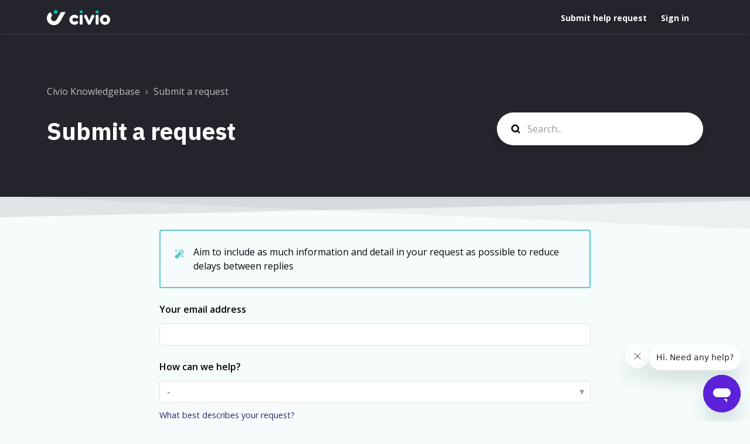

--- FILE ---
content_type: text/html; charset=utf-8
request_url: https://knowledge.district.au/hc/en-au/requests/new
body_size: 8815
content:
<!DOCTYPE html>
<html dir="ltr" lang="en-AU">
<head>
  <meta charset="utf-8" />
  <!-- v26845 -->


  <title>Submit a request &ndash; Civio Knowledgebase</title>

  

  <link href="https://knowledge.district.au/hc/en-au/requests/new" rel="canonical">

  <link rel="stylesheet" href="//static.zdassets.com/hc/assets/application-f34d73e002337ab267a13449ad9d7955.css" media="all" id="stylesheet" />
  <link rel="stylesheet" type="text/css" href="/hc/theming_assets/20022094/9038079379983/style.css?digest=14157146009231">

  <link rel="icon" type="image/x-icon" href="/hc/theming_assets/01JVBRXCFR07EQF3H8N79DPCNJ">

    <script async src="https://www.googletagmanager.com/gtag/js?id=G-2CYG0XG08J"></script>
<script>
  window.dataLayer = window.dataLayer || [];
  function gtag(){dataLayer.push(arguments);}
  gtag('js', new Date());
  gtag('config', 'G-2CYG0XG08J');
</script>


  <head>
  <meta name="viewport" content="width=device-width, initial-scale=1.0" />
    <script>
    var canonicalUrls = {
      '9495785792015': 'https://www.district.au/article/managing-stakeholder-engagement',
      '10007727892623': 'https://www.district.au/article/digital-tools-deliberative-engagement',
      '9493941487503': 'https://www.district.au/article/how-design-inclusive-engagement-project',
      '9496024879247': 'https://www.district.au/article/hybrid-consultations',
      '9495351037711': 'https://www.district.au/article/understanding-engagement-data',
      '9182347888399': 'https://www.district.au/article/which-community-engagement-tool-should-i-use',
      //ADD MORE HERE!!!! 
    };

    // Wait for the document to fully load
    document.addEventListener("DOMContentLoaded", function() {
      if (typeof window.articleID !== 'undefined' && canonicalUrls[window.articleID]) {
        var link = document.createElement('link');
        link.rel = 'canonical';
        link.href = canonicalUrls[window.articleID];
        document.head.appendChild(link);
      }
    });
  </script>

  
  <link rel="preconnect" href="https://fonts.gstatic.com" />
  
  
  
    <link href="https://fonts.googleapis.com/css2?family=Open+Sans:ital,wght@0,400;0,600;0,700;1,400;1,600;1,700&display=swap" rel="stylesheet">
  

  

  

  

  

  

  

  

  

  

  
    <link href="https://fonts.googleapis.com/css2?family=IBM+Plex+Sans:ital,wght@0,400;0,700;1,400;1,700&display=swap" rel="stylesheet">
  

  

  

  

  <link rel="stylesheet" href="https://use.fontawesome.com/releases/v5.15.3/css/all.css">
  <link rel="stylesheet" href="//cdn.jsdelivr.net/gh/highlightjs/cdn-release@10.7.2/build/styles/github.min.css">
  <link rel="stylesheet" href="//cdn.jsdelivr.net/npm/magnific-popup@1.1.0/dist/magnific-popup.min.css">
  <link rel="stylesheet" href="/hc/theming_assets/01HZH812ND8E9KZVRJZ8MJXV63">
  
  
    <style>
      .lt-hero-unit__decor {
        display: block;
      }
    </style>
  





  <script src="//cdn.jsdelivr.net/npm/jquery@3.6.0/dist/jquery.min.js"></script>
  <script src="//cdn.jsdelivr.net/npm/magnific-popup@1.1.0/dist/jquery.magnific-popup.min.js"></script>
  <script src="//cdn.jsdelivr.net/gh/highlightjs/cdn-release@10.7.2/build/highlight.min.js"></script>

  <script>
    window.LotusConfig = {};
    LotusConfig.css = {
      activeClass: 'is-active',
      hiddenClass: 'is-hidden'
    };
    LotusConfig.signedIn = false;
  </script>
  <script src="https://cdn.jsdelivr.net/npm/@ryangjchandler/spruce@2.x.x/dist/spruce.umd.js"></script>
  <script src="https://cdn.jsdelivr.net/gh/alpinejs/alpine@v2.8.2/dist/alpine.min.js"></script>
  <script>
    window.Spruce.store('mobileMenu', {
      isOpen: false,
    });
  </script>
  <script src="/hc/theming_assets/01HZH80RR49FZXEZTSFYBRWB5N"></script>
  <script src="/hc/theming_assets/01HZH812SH5531GTS5AXRKWSGY"></script>
  <script src="/hc/theming_assets/01HZH80Y8ZAWXJJ8GHV5ZEFQN2"></script>
  <script src="/hc/theming_assets/01HZH80Y4TGW6JSSW3PMPE62N2"></script>
  <script src="/hc/theming_assets/01HZH80Z34GBNKMAEQEM6SA64H"></script>
  <script src="/hc/theming_assets/01HZH80ZX4E7ST8QWAYCG23SZ6"></script>
  <script src="/hc/theming_assets/01HZH810TD5SV43D3CCCNGEKVW"></script>
  <script src="/hc/theming_assets/01HZH80XRBPZBKT1YSC5TQ7STA"></script>
  <script src="/hc/theming_assets/01HZH810YJS7ZTKGWPHV4MSCWR"></script>
  <script src="/hc/theming_assets/01HZH8106467YD908H8F0YSS4D"></script>
  <script src="/hc/theming_assets/01HZH810NPN0AEM7WEZJVX31FF"></script>
  <script src="/hc/theming_assets/01HZH8101K6JE18PG1AFTXASY9"></script>
  <script src="/hc/theming_assets/01HZH8132N7388VF8S69DH8ETG"></script>
  <script src="/hc/theming_assets/01HZH8152DJZK8AHSXG91ZW860"></script>

  
  <link rel="stylesheet" href="/hc/theming_assets/01HZH812X42RD81MXMKZ9CXHQ9" />
  <link rel="stylesheet" href="/hc/theming_assets/01HZH814TEEZ2GZWR6506GJYX6" />

</head>

  
</head>
<body class="">
  
  
  

  <a class="lt-skip-navigation" tabindex="1" href="#main-content">Skip to main content</a>
<div class="lt-layout">

  <header class="lt-topbar lt-container lt-pb-4 lt-pt-7 lt-py-lg-3 lt-d-print-none" data-topbar>
    
    <div class="lt-container-inner lt-topbar__wrap lt-d-flex lt-align-items-center lt-justify-content-between lt-w-100 lt-position-relative">
      <div class="lt-d-flex lt-align-items-center">
        <a title="Home" href="/hc/en-au">
        <img class="lt-topbar__logo" src="/hc/theming_assets/01JVBRRASWA7WATS0ZE9EZZHJV" alt="Logo">
        </a>
        
        <div class="lt-d-none lt-d-sm-inline-flex lt-ms-3">
          
          
          
        </div>
        
      </div>

      <button class="lt-menu-toggle" aria-label="Toggle navigation menu" aria-controls="user-nav" type="button"
        x-data="{}" x-bind:aria-expanded="$store.mobileMenu.isOpen" x-bind:class="{'is-active': $store.mobileMenu.isOpen}"
        x-on:click="$store.mobileMenu.isOpen = !$store.mobileMenu.isOpen"
        x-on:keydown.escape="$store.mobileMenu.isOpen = false">
        <span></span>
      </button>

      <nav
        class="lt-topbar__controls lt-d-flex lt-flex-column lt-align-items-start lt-flex-lg-row lt-justify-content-lg-end lt-flex-lg-grow-1 lt-align-items-lg-center"
        id="user-nav" x-data="{}" x-bind:aria-expanded="$store.mobileMenu.isOpen"
        x-bind:class="{'is-active': $store.mobileMenu.isOpen}" x-on:keydown.escape="$store.mobileMenu.isOpen = false">
        <div class="lt-topbar__main-nav lt-flex-lg-grow-1 lt-justify-content-lg-center lt-text-lg-center">
            
            
            
          
        </div>


        <div class="lt-topbar__right">
          
          <a href="/hc/en-us/requests/new" class="lt-topbar__link">Submit help request</a>
         
          

          
          
          <a class="lt-topbar__link" rel="nofollow" data-auth-action="signin" title="Opens a dialogue" role="button" href="https://districtsd.zendesk.com/access?brand_id=9038079379983&amp;return_to=https%3A%2F%2Fknowledge.district.au%2Fhc%2Fen-au%2Frequests%2Fnew">
          Sign in
          </a>
          
          

          
        </div>
      </nav>
    </div>
    <div class="lt-topbar__line"></div>
  </header>

  <div class="lt-layout__main">


  <main role="main">
    <div class="lt-start-screen-wrap lt-container">
  <div class="lt-container-inner">
    <div class="lt-breadcrumbs-wrapper lt-pt-lg-5 lt-pb-lg-4"><ol class="breadcrumbs">
  
    <li title="Civio Knowledgebase">
      
        <a href="/hc/en-au">Civio Knowledgebase</a>
      
    </li>
  
    <li title="Submit a request">
      
        Submit a request
      
    </li>
  
</ol>
</div>
    <div class="lt-row lt-align-items-sm-center">
      <div class="lt-search-box lt-search-box--small lt-search-box--icon lt-mb-4 lt-col-sm-12 lt-col-lg-4 lt-align-self-lg-start lt-d-print-none">
          <form role="search" class="search" data-search="" data-instant="true" autocomplete="off" action="/hc/en-au/search" accept-charset="UTF-8" method="get"><input type="hidden" name="utf8" value="&#x2713;" autocomplete="off" /><input type="search" name="query" id="query" placeholder="Search..." autocomplete="off" aria-label="Search..." /></form>
      </div>
      <div class="lt-page__heading lt-col-sm-12 lt-col-lg-8">
        <h1 class="lt-page__title lt-mb-3 lt-order-md-0">Submit a request</h1>
      </div>
    </div>
  </div>
  <div class="lt-hero-unit__decor">
      <div class="lt-hero-unit__decor--svg">
        <svg width='1440' height='91'  fill='none' xmlns='http://www.w3.org/2000/svg'>
          <path class="lt-hero-unit__decor--path" width="100%" d='M0 7H1920V91L0 7Z' fill-opacity='0.05'/>
        </svg>
      </div>
      <div class="lt-hero-unit__decor--svg">
        <svg width='1440' height='91'  fill='none' xmlns='http://www.w3.org/2000/svg'>
          <path class="lt-hero-unit__decor--path" width="100%" d='M0 7H1920V0.5L0 43L0 7Z' fill-opacity='0.1'/>
        </svg>
      </div>
    </div>
</div>

<div class="lt-container lt-new-request-page lt-pb-8 lt-pb-8 lt-pt-6 lt-pt-lg-8 lt-position-relative">
  <div class="lt-container-inner">
    <div class="lt-row">
      <div class="lt-col-md-8 lt-offset-md-2" id="main-content">

        
        <div class="lt-new-request-tip lt-p-4 lt-ps-8 lt-mb-4">
          <i class="fas fa-magic lt-new-request-tip__icon" aria-hidden="true"></i>
          
            Aim to include as much information and detail in your request as possible to reduce delays between replies
          
        </div>
        

        

        <div class="lt-new-request-form">
          <form id="new_request" class="request-form" data-form="" data-form-type="request" action="/hc/en-au/requests" accept-charset="UTF-8" method="post"><input type="hidden" name="utf8" value="&#x2713;" autocomplete="off" />



  

  <input type="hidden" name="request[ticket_form_id]" id="request_ticket_form_id" value="9038074423951" autocomplete="off" />

  <div class="form-field string required request_anonymous_requester_email"><label for="request_anonymous_requester_email">Your email address</label>
<input type="text" name="request[anonymous_requester_email]" id="request_anonymous_requester_email" aria-required="true" />
</div>

  

  
    <div class="form-field string  required  request_custom_fields_9523221106959" >
      <label id="request_custom_fields_9523221106959_label" for="request_custom_fields_9523221106959">How can we help?</label>
      <input type="hidden" name="request[custom_fields][9523221106959]" id="request_custom_fields_9523221106959" autocomplete="off" data-tagger="[{&quot;label&quot;:&quot;-&quot;,&quot;value&quot;:&quot;&quot;},{&quot;label&quot;:&quot;Question&quot;,&quot;value&quot;:&quot;question&quot;},{&quot;label&quot;:&quot;Issue&quot;,&quot;value&quot;:&quot;issue&quot;},{&quot;label&quot;:&quot;Billing/Account Management&quot;,&quot;value&quot;:&quot;billing&quot;},{&quot;label&quot;:&quot;Technical&quot;,&quot;value&quot;:&quot;technical&quot;},{&quot;label&quot;:&quot;Other&quot;,&quot;value&quot;:&quot;other&quot;}]" aria-required="true" aria-describedby="request_custom_fields_9523221106959_hint" aria-labelledby="request_custom_fields_9523221106959_label" />
      
      <p id="request_custom_fields_9523221106959_hint">What best describes your request?</p>
    </div>

    
  
    <div class="form-field string  required  request_subject" >
      <label id="request_subject_label" for="request_subject">Summary</label>
      <input type="text" name="request[subject]" id="request_subject" maxlength="150" size="150" aria-required="true" aria-labelledby="request_subject_label" />
      
      
    </div>

    
      <div class="suggestion-list" data-hc-class="searchbox" data-hc-suggestion-list="true"></div>
    
  
    <div class="form-field text  required  request_description" >
      <label id="request_description_label" for="request_description">Description</label>
      <textarea name="request[description]" id="request_description" aria-required="true" aria-describedby="request_description_hint" aria-labelledby="request_description_label" data-helper="wysiwyg">
</textarea><input type="hidden" name="request[description_mimetype]" id="request_description_mimetype" value="text/html" style="display: none;" autocomplete="off" />
      
      <p id="request_description_hint">Please enter the details of your request. A member of our support staff will respond as soon as possible.</p>
    </div>

    
  

  <script data-conditional-fields="[]"></script>

  <div class="form-field">
  <label for="request-attachments">
    Attachments<span class="optional">(optional)</span>
  </label>
  <div id="upload-dropzone" class="upload-dropzone">
  <input type="file" multiple="true" id="request-attachments"
    data-fileupload="true"
    data-dropzone="upload-dropzone"
    data-error="upload-error"
    data-create-url="/hc/en-au/request_uploads"
    data-name="request[attachments][]"
    data-pool="request-attachments-pool"
    data-delete-confirm-msg=""
    aria-describedby="upload-error" />
  <span>
    <a>Add file</a> or drop files here
  </span>
</div>

<div id="upload-error" class="notification notification-error notification-inline">
  <span data-upload-error-message></span>
</div>


  <ul id="request-attachments-pool" class="upload-pool" data-template="upload-template"></ul>

<script type="text/html" id="upload-template">
<li class="upload-item" data-upload-item>
    <svg xmlns="http://www.w3.org/2000/svg" width="12" height="12" focusable="false" viewBox="0 0 12 12" aria-hidden="true" class="upload-item-icon">
      <path fill="none" stroke="currentColor" stroke-linecap="round" d="M2.5 4v4.5c0 1.7 1.3 3 3 3s3-1.3 3-3v-6c0-1.1-.9-2-2-2s-2 .9-2 2v6c0 .6.4 1 1 1s1-.4 1-1V4"/>
    </svg>
    <div aria-hidden="true" class="upload-item-icon-spacer"></div>
  <a class="upload-link" target="_blank" data-upload-link></a>
  <p class="upload-path" data-upload-path></p>
  <p class="upload-path" data-upload-size></p>
  <p data-upload-issue class="notification notification-alert notification-inline" aria-hidden="true"></p>
  <span class="upload-remove" aria-label="Remove attachment" role="button" tabindex="0" data-upload-remove>
    <svg xmlns="http://www.w3.org/2000/svg" width="12" height="12" focusable="false" viewBox="0 0 12 12" class="upload-item-icon">
      <path stroke="currentColor" stroke-linecap="round" d="M3 9l6-6m0 6L3 3"/>
    </svg>
  </span>
  <div class="upload-progress" data-upload-progress></div>
  <input type="hidden">
</li>
</script>


</div>


  

  

  <footer><input type="submit" name="commit" value="Submit" /></footer>

</form>





        </div>
      </div>
    </div>
  </div>
</div>

  </main>

  </div>
<footer class="lt-footer lt-container lt-py-8 lt-d-print-none">
  <div class="lt-container-inner lt-d-flex lt-flex-column lt-flex-sm-row lt-justify-content-between lt-align-items-center">
    <div class="lt-footer__copyright copyright lt-mb-4 lt-mb-sm-0">
      <p>&copy; Civio Knowledgebase</p>
      
    </div>
    <div>
      
      
      
      
      <a href="https://www.linkedin.com/company/districtcms"
        target="_blank" class="lt-footer__social-link fab fa-linkedin">
        <span class="sr-only">LinkedIn</span>
      </a>
      
      
    </div>
  </div>
</footer>
</div>

<button class="lt-scroll-to-top fa fa-angle-up lt-d-print-none lt-p-0 lt-d-none lt-d-md-flex lt-justify-content-center lt-align-items-center" data-scroll-to-top>
  <div class="sr-only">Return to top</div>
</button>



<div class="lt-backdrop" x-data="" x-bind:class="{'is-active': $store.mobileMenu.isOpen}"
  x-on:click="$store.mobileMenu.isOpen = false">
</div>


  <div data-custom-blocks-data hidden>
    <div data-field="url">
      
        
          https://knowledge.district.au/hc/en-au/articles/9211458845199-Getting-Started-with-District-Engage
        
      
    </div>
    <div data-field="imageUrl">/hc/theming_assets/01K1T1TMB4F1C1XPS68M51BHM6</div>
    <div data-field="title">
      
        Getting Started 
      
    </div>
    <div data-field="text">
      
        Welcome to Civio! Let’s get started with the basics. 
      
    </div>
  </div>



  <div data-custom-blocks-data hidden>
    <div data-field="type">custom</div>
    <div data-field="url">
      
        
          /hc/en-us/categories/9063649051407-Knowledge-Base
        
      
    </div>
    <div data-field="imageUrl">/hc/theming_assets/01K1T1TX0X7WHB0V849SG9YF3H</div>
    <div data-field="title">
      
        Using Civio Engage
      
    </div>
    <div data-field="text">
      
        Our step-by-step guides to creating projects with Civio Engage.  
      
    </div>
  </div>





  <div data-custom-blocks-data hidden>
    <div data-field="type">custom</div>
    <div data-field="url">
      
        
          https://civ.io/roadmap/
        
      
    </div>
    <div data-field="imageUrl">/hc/theming_assets/01K1T1W5F4SHHN34TN2FEPE2T9</div>
    <div data-field="title">
      
        Roadmap
      
    </div>
    <div data-field="text">
      
        Check out our product roadmap to see the future of digital engagement. 
      
    </div>
  </div>



  <div data-custom-blocks-data hidden>
    <div data-field="type">custom</div>
    <div data-field="url">
      
        
          https://knowledge.district.au/hc/en-au/categories/9424619949711
        
      
    </div>
    <div data-field="imageUrl">/hc/theming_assets/01K1T1WDK7WJBDGDH5FMEMRASJ</div>
    <div data-field="title">
      
        What&#39;s New?
      
    </div>
    <div data-field="text">
      
        Explore our latest features and updates.
      
    </div>
  </div>



  <div data-custom-blocks-data hidden>
    <div data-field="type">custom</div>
    <div data-field="url">
      
        
          https://knowledge.district.au/hc/en-us/categories/9063621547919
        
      
    </div>
    <div data-field="imageUrl">/hc/theming_assets/01K1T1WXXZ97C614A8QGS9P56Q</div>
    <div data-field="title">
      
        Engagement Mastery 
      
    </div>
    <div data-field="text">
      
        Brush up your skills and master best practice digital engagement with our how-to guides. 
      
    </div>
  </div>

<div hidden data-popular-searches>
  
    Projects, Surveys, Reporting, Export
  
</div>
<script src="/hc/theming_assets/01HZH810FW1CD5N39WBXZ8ZNNY"></script>
<script src="/hc/theming_assets/01HZH810B475WRN9P00WNVM19K"></script>
<script src="/hc/theming_assets/01HZH80XW5J1Y9X9964H91DX1R"></script>
<script src="/hc/theming_assets/01HZH80Y09J601P8F51MXZWE3B"></script>
<script src="/hc/theming_assets/01HZH814Y1JSVGETCGDKY9YB7G"></script>



    <div class="powered-by-zendesk">
  <svg xmlns="http://www.w3.org/2000/svg" width="26" height="26" focusable="false" viewBox="0 0 26 26">
    <path d="M12 8.2v14.5H0zM12 3c0 3.3-2.7 6-6 6S0 6.3 0 3h12zm2 19.7c0-3.3 2.7-6 6-6s6 2.7 6 6H14zm0-5.2V3h12z"/>
  </svg>

  <a href="https://www.zendesk.com/au/service/help-center/?utm_source=helpcenter&utm_medium=poweredbyzendesk&utm_campaign=text&utm_content=District" target="_blank" rel="nofollow">Powered by Zendesk</a>
</div>


  <!-- / -->

  
  <script src="//static.zdassets.com/hc/assets/en-au.e4f8908a88d95bfc7e25.js"></script>
  

  <script type="text/javascript">
  /*

    Greetings sourcecode lurker!

    This is for internal Zendesk and legacy usage,
    we don't support or guarantee any of these values
    so please don't build stuff on top of them.

  */

  HelpCenter = {};
  HelpCenter.account = {"subdomain":"districtsd","environment":"production","name":"District"};
  HelpCenter.user = {"identifier":"da39a3ee5e6b4b0d3255bfef95601890afd80709","email":null,"name":"","role":"anonymous","avatar_url":"https://assets.zendesk.com/hc/assets/default_avatar.png","is_admin":false,"organizations":[],"groups":[]};
  HelpCenter.internal = {"asset_url":"//static.zdassets.com/hc/assets/","web_widget_asset_composer_url":"https://static.zdassets.com/ekr/snippet.js","current_session":{"locale":"en-au","csrf_token":null,"shared_csrf_token":null},"usage_tracking":{"event":"submit_request_form_viewed","data":"BAh7BzoVcGFyZW50X3RpY2tldF9pZDA6Cl9tZXRheww6D2FjY291bnRfaWRpBE6DMQE6E2hlbHBfY2VudGVyX2lkbCsID9aYWjgIOg1icmFuZF9pZGwrCA/Kglc4CDoMdXNlcl9pZDA6E3VzZXJfcm9sZV9uYW1lSSIOQU5PTllNT1VTBjoGRVQ6C2xvY2FsZUkiCmVuLWF1BjsMVDoaYW5vbnltb3VzX3RyYWNraW5nX2lkMA==--fdcc3eb04ffffe5ed666d839a2d3fbf4b19afb58","url":"https://knowledge.district.au/hc/activity"},"current_record_id":null,"current_record_url":null,"current_record_title":null,"current_text_direction":"ltr","current_brand_id":9038079379983,"current_brand_name":"Civio","current_brand_url":"https://districtsd.zendesk.com","current_brand_active":true,"current_path":"/hc/en-au/requests/new","show_autocomplete_breadcrumbs":true,"user_info_changing_enabled":false,"has_user_profiles_enabled":false,"has_end_user_attachments":true,"user_aliases_enabled":false,"has_anonymous_kb_voting":false,"has_multi_language_help_center":true,"show_at_mentions":false,"embeddables_config":{"embeddables_web_widget":true,"embeddables_help_center_auth_enabled":false,"embeddables_connect_ipms":false},"answer_bot_subdomain":"static","gather_plan_state":"cancelled","has_article_verification":false,"has_gather":false,"has_ckeditor":false,"has_community_enabled":false,"has_community_badges":false,"has_community_post_content_tagging":false,"has_gather_content_tags":false,"has_guide_content_tags":true,"has_user_segments":true,"has_answer_bot_web_form_enabled":false,"has_garden_modals":false,"theming_cookie_key":"hc-da39a3ee5e6b4b0d3255bfef95601890afd80709-2-preview","is_preview":false,"has_search_settings_in_plan":true,"theming_api_version":2,"theming_settings":{"toggle_translations":false,"body_bg":"rgba(244, 96, 96, 1)","brand_primary":"rgba(17, 114, 116, 1)","text_color":"rgba(5, 6, 15, 1)","border_color":"rgba(135, 135, 140, 1)","text_light_color":"rgba(88, 85, 93, 1)","link_color":"rgba(17, 114, 116, 1)","brand_info":"rgba(17, 114, 116, 1)","brand_success":"rgba(0, 88, 72, 1)","brand_warning":"rgba(170, 55, 0, 1)","brand_danger":"rgba(129, 39, 47, 1)","font_size_base":"16px","heading_font":"'IBM Plex Sans', sans-serif","heading_font_weight":"700","font_family_base":"'Open Sans', sans-serif","line_height_base":"1.5","logo":"/hc/theming_assets/01JVBRRASWA7WATS0ZE9EZZHJV","logo_height":"26px","favicon":"/hc/theming_assets/01JVBRXCFR07EQF3H8N79DPCNJ","border_radius_base":"4px","block_icon":"/hc/theming_assets/01HZH816KHQV251QP0WPN8WQ99","block_text_color":"rgba(255, 255, 255, 1)","block_1_bg":"rgba(35, 36, 44, 1)","block_2_bg":"rgba(5, 6, 15, 1)","block_3_bg":"rgba(5, 6, 15, 1)","topbar_bg":"rgba(35, 36, 44, 1)","topbar_text_color":"rgba(255, 255, 255, 1)","topbar_link_color":"rgba(5, 6, 15, 1)","show_help_center_name":true,"help_center_name":"","show_category_menu":false,"show_sign_in":true,"show_submit_a_request":true,"topbar_link_1_toggle":false,"topbar_link_1_title":"Engage","topbar_link_1_url":"#link1","topbar_link_2_toggle":false,"topbar_link_2_title":"Engage Victoria","topbar_link_2_url":"#link2","topbar_link_3_toggle":false,"topbar_link_3_title":"Community","topbar_link_3_url":"#link3","footer_bg":"rgba(246, 252, 252, 1)","footer_text_color":"rgba(38, 28, 84, 1)","footer_link_color":"rgba(38, 28, 84, 1)","footer_social_link_color":"rgba(38, 28, 84, 1)","toggle_footer_creator_text":false,"footer_social_icon_height":"16px","show_faq_block":false,"faq_title":"Featured Articles","show_info_block":false,"toggle_custom_blocks":true,"category_tree_type":"boxes","toggle_promoted_articles":true,"promoted_articles_type":"accordion","toggle_contact_boxes":false,"toggle_bottom_cta":false,"toggle_recent_activities":false,"categories_per_line":5,"promoted_articles_per_line":6,"hero_unit_text_color":"rgba(32, 31, 33, 1)","use_hero_unit_image":true,"hero_unit_mask_bg":"rgba(255, 255, 255, 0)","hero_homepage_image":"/hc/theming_assets/01JVBQAA4TW1NJ0H7HE3QWA7ZE","hero_text_welcome":"Welcome to the Civio Help Center","hero_title":"How can we help you today?","hero_description":"","search_placeholder":"Search...","show_hero_unit_button":false,"show_popular_searches":true,"show_bottom_decor":true,"popular_searches_label":"Common search topics","popular_searches_keywords":"Projects, Surveys, Reporting, Export","info_block_title":"block","info_block_text":"Get rid of this block","custom_blocks_per_line":3,"icon_color":"rgba(167, 134, 134, 1)","icon_height":"48px","custom_blocks_title":"","custom_block_1_toggle":true,"custom_block_1_type":"custom","custom_block_1_icon":"/hc/theming_assets/01K1T1TMB4F1C1XPS68M51BHM6","custom_block_1_title":"Getting Started ","custom_block_1_text":"Welcome to Civio! Let’s get started with the basics. ","custom_block_1_url":"https://knowledge.district.au/hc/en-au/articles/9211458845199-Getting-Started-with-District-Engage","custom_block_2_toggle":true,"custom_block_2_type":"custom","custom_block_2_icon":"/hc/theming_assets/01K1T1TX0X7WHB0V849SG9YF3H","custom_block_2_title":"Using Civio Engage","custom_block_2_text":"Our step-by-step guides to creating projects with Civio Engage.  ","custom_block_2_url":"/hc/en-us/categories/9063649051407-Knowledge-Base","custom_block_3_toggle":false,"custom_block_3_type":"community","custom_block_3_icon":"/hc/theming_assets/01K1T1VKVF9GR414HEQ3G62KW6","custom_block_3_title":"Community","custom_block_3_text":"Engage in our community forums and make requests for new features.","custom_block_3_url":"","custom_block_4_toggle":true,"custom_block_4_type":"custom","custom_block_4_icon":"/hc/theming_assets/01K1T1W5F4SHHN34TN2FEPE2T9","custom_block_4_title":"Roadmap","custom_block_4_text":"Check out our product roadmap to see the future of digital engagement. ","custom_block_4_url":"https://civ.io/roadmap/","custom_block_5_toggle":true,"custom_block_5_type":"custom","custom_block_5_icon":"/hc/theming_assets/01K1T1WDK7WJBDGDH5FMEMRASJ","custom_block_5_title":"What's New?","custom_block_5_text":"Explore our latest features and updates.","custom_block_5_url":"https://knowledge.district.au/hc/en-au/categories/9424619949711","custom_block_6_toggle":true,"custom_block_6_type":"custom","custom_block_6_icon":"/hc/theming_assets/01K1T1WXXZ97C614A8QGS9P56Q","custom_block_6_title":"Engagement Mastery ","custom_block_6_text":"Brush up your skills and master best practice digital engagement with our how-to guides. ","custom_block_6_url":"https://knowledge.district.au/hc/en-us/categories/9063621547919","bottom_cta_title":"Get in touch","bottom_cta_subtitle":"Still have questions? If you didn't find what you need, you can send an inquiry through our contact form.","bottom_cta_image":"/hc/theming_assets/01HZH818B2QN7YDJE96FXEVNV7","contact_boxes_title":"Test","contact_boxes_per_line":3,"contact_boxes_icon_size":"2rem","contact_box_1_toggle":true,"contact_box_1_link_toggle":true,"contact_box_1_url":"#","contact_box_1_icon":"/hc/theming_assets/01HZH81995VSG45PXRQMPDMFYF","contact_box_1_title":"Register your product","contact_box_1_text":"You can get support that’s tailored to you, owner exclusives and more","contact_box_2_toggle":false,"contact_box_2_link_toggle":true,"contact_box_2_url":"#","contact_box_2_icon":"/hc/theming_assets/01HZH819Z8JT98EGWCQZE8VN8W","contact_box_2_title":"Our helpline hours:","contact_box_2_text":"8:00am - 8:00pm CST Monday to Friday; 9:00am - 6:00pm CST Saturday","contact_box_3_toggle":false,"contact_box_3_link_toggle":true,"contact_box_3_url":"#","contact_box_3_icon":"/hc/theming_assets/01HZH81AM68SZM0ZWHEKAHC25R","contact_box_3_title":"Follow us on Twitter","contact_box_3_text":"Get the latest news and updates first","contact_box_4_toggle":true,"contact_box_4_link_toggle":true,"contact_box_4_url":"#","contact_box_4_icon":"/hc/theming_assets/01HZH81B8WZQ8JBA6S1MGZHTKS","contact_box_4_title":"Youtube Support","contact_box_4_text":"For how-to and support videos please visit our channel","toggle_facebook_icon":false,"facebook_url":"https://facebook.com","toggle_twitter_icon":false,"twitter_url":"https://twitter.com","toggle_youtube_icon":false,"youtube_url":"https://youtube.com","toggle_linkedin_icon":true,"linkedin_url":"https://www.linkedin.com/company/districtcms","toggle_instagram_icon":false,"instagram_url":"https://www.instagram.com/","show_articles_in_section":false,"show_article_author":false,"show_article_comments":false,"show_follow_article":false,"show_print_article":false,"show_article_sharing":false,"show_article_boxes":false,"article_boxes_icon_size":"2rem","article_box_1_toggle":true,"article_box_1_link_toggle":true,"article_box_1_url":"#","article_box_1_icon":"/hc/theming_assets/01HZH81BDCFM2HFW67FE2GPDKS","article_box_1_title":"Register your product","article_box_1_text":"You can get support that’s tailored to you, owner exclusives and more","article_box_2_toggle":true,"article_box_2_link_toggle":true,"article_box_2_url":"#","article_box_2_icon":"/hc/theming_assets/01HZH81BH7B4FBYAM4WVGR391W","article_box_2_title":"Our helpline hours:","article_box_2_text":"8:00am - 8:00pm CST Monday to Friday; 9:00am - 6:00pm CST Saturday","article_box_3_toggle":true,"article_box_3_link_toggle":true,"article_box_3_url":"#","article_box_3_icon":"/hc/theming_assets/01HZH81BN5Y9RRRQ35460B7J96","article_box_3_title":"Follow us on Twitter","article_box_3_text":"Get the latest news and updates first","article_box_4_toggle":true,"article_box_4_link_toggle":true,"article_box_4_url":"#","article_box_4_icon":"/hc/theming_assets/01HZH81BSFSNE3QKMEA7PFTEBA","article_box_4_title":"Youtube Support","article_box_4_text":"Fow how-to and support videos please visit our channel","show_follow_section":false,"show_follow_community_post":false,"show_print_post":false,"show_community_post_sharing":false,"show_follow_community_topic":false,"show_new_request_tip":true,"new_request_tip_background":"rgba(246, 252, 252, 1)","new_request_tip_text":"Aim to include as much information and detail in your request as possible to reduce delays between replies"},"has_pci_credit_card_custom_field":false,"help_center_restricted":false,"is_assuming_someone_else":false,"flash_messages":[],"user_photo_editing_enabled":true,"user_preferred_locale":"en-au","base_locale":"en-au","login_url":"https://districtsd.zendesk.com/access?brand_id=9038079379983\u0026return_to=https%3A%2F%2Fknowledge.district.au%2Fhc%2Fen-au%2Frequests%2Fnew","has_alternate_templates":false,"has_custom_statuses_enabled":true,"has_hc_generative_answers_setting_enabled":true,"has_generative_search_with_zgpt_enabled":false,"has_suggested_initial_questions_enabled":false,"has_guide_service_catalog":true,"has_service_catalog_search_poc":false,"has_service_catalog_itam":false,"has_csat_reverse_2_scale_in_mobile":false,"has_knowledge_navigation":false,"has_unified_navigation":false,"has_unified_navigation_eap_access":false,"has_csat_bet365_branding":false,"version":"v26845","dev_mode":false};
</script>

  
  
  <script src="//static.zdassets.com/hc/assets/hc_enduser-be182e02d9d03985cf4f06a89a977e3d.js"></script>
  <script type="text/javascript" src="/hc/theming_assets/20022094/9038079379983/script.js?digest=14157146009231"></script>
  
</body>
</html>

--- FILE ---
content_type: text/css
request_url: https://knowledge.district.au/hc/theming_assets/01HZH814TEEZ2GZWR6506GJYX6
body_size: 2708
content:
.hotposts {
  display: block;
  overflow: hidden;
  padding: 0;
  margin: 0 -15px;
}

.hotposts-item {
  display: block;
  list-style: none;
  padding: 15px;
  margin: 0;
  -webkit-box-sizing: border-box;
  box-sizing: border-box;
}

.hotposts-header {
  font-size: 16px;
  display: block;
  margin-bottom: 5px;
}

.hotposts-meta {
  width: 100%;
  overflow: hidden;
  line-height: 20px;
  font-size: 12px;
  color: #979797;
}

.hotposts-author,
.hotposts-date,
.hotposts-votes,
.hotposts-comments,
.hotposts-img {
  display: inline-block;
  margin-right: 5px;
}

.hotposts-img {
  vertical-align: bottom;
  width: 20px;
  height: 20px;
  border-radius: 50%;
  overflow: hidden;
}

.hotposts-img img {
  display: block;
  width: 100%;
  height: 100%;
}

.hotposts-name {
  display: inline-block;
  vertical-align: bottom;
}

.hotposts-icon {
  width: 13px;
  height: 13px;
  display: inline-block;
  background-repeat: no-repeat;
  background-size: contain;
  opacity: 0.3;
  vertical-align: middle;
}

.hotposts-votes-icon {
  background-image: url([data-uri]);
}

.hotposts-comments-icon {
  background-image: url([data-uri]);
}

@media (min-width: 992px) {
  [class*="hotposts-col-"] {
    float: left;
  }
  .hotposts-col-2 {
    width: calc(100% / 2);
  }
  .hotposts-col-2:nth-child(2n + 1) {
    clear: both;
  }
  .hotposts-col-3 {
    width: calc(100% / 3);
  }
  .hotposts-col-3:nth-child(3n + 1) {
    clear: both;
  }
  .hotposts-col-4 {
    width: calc(100% / 4);
  }
  .hotposts-col-4:nth-child(4n + 1) {
    clear: both;
  }
  .hotposts-col-5 {
    width: calc(100% / 5);
  }
  .hotposts-col-5:nth-child(5n + 1) {
    clear: both;
  }
  .hotposts-col-6 {
    width: calc(100% / 6);
  }
  .hotposts-col-6:nth-child(6n + 1) {
    clear: both;
  }
}

@media (min-width: 768px) and (max-width: 991px) {
  [class*="hotposts-tablet-col-"] {
    float: left;
  }
  .hotposts-tablet-col-2 {
    width: calc(100% / 2);
  }
  .hotposts-tablet-col-2:nth-child(2n + 1) {
    clear: both;
  }
  .hotposts-tablet-col-3 {
    width: calc(100% / 3);
  }
  .hotposts-tablet-col-3:nth-child(3n + 1) {
    clear: both;
  }
  .hotposts-tablet-col-4 {
    width: calc(100% / 4);
  }
  .hotposts-tablet-col-4:nth-child(4n + 1) {
    clear: both;
  }
  .hotposts-tablet-col-5 {
    width: calc(100% / 5);
  }
  .hotposts-tablet-col-5:nth-child(5n + 1) {
    clear: both;
  }
  .hotposts-tablet-col-6 {
    width: calc(100% / 6);
  }
  .hotposts-tablet-col-6:nth-child(6n + 1) {
    clear: both;
  }
}


--- FILE ---
content_type: image/svg+xml
request_url: https://knowledge.district.au/hc/theming_assets/01JVBRRASWA7WATS0ZE9EZZHJV
body_size: 2513
content:
<svg xmlns="http://www.w3.org/2000/svg" fill="none" viewBox="0 0 116 28" height="28" width="116">
<path fill="white" d="M106.375 27.2942C105.241 27.2942 104.108 27.0771 102.974 26.643C101.865 26.1848 100.852 25.5458 99.9355 24.7258C99.0191 23.9059 98.2956 22.9292 97.7651 21.7957C97.2345 20.6381 96.9692 19.36 96.9692 17.9612C96.9692 16.6589 97.2104 15.4531 97.6927 14.3438C98.175 13.2103 98.8503 12.2095 99.7185 11.3413C100.587 10.4731 101.575 9.79789 102.685 9.31557C103.818 8.80913 105.024 8.55591 106.302 8.55591C108.039 8.55591 109.606 8.97794 111.005 9.82201C112.428 10.642 113.561 11.7634 114.405 13.1862C115.249 14.6091 115.671 16.1887 115.671 17.925C115.671 19.3961 115.394 20.7105 114.839 21.868C114.309 23.0015 113.585 23.9782 112.669 24.7982C111.777 25.6181 110.776 26.2451 109.666 26.6792C108.581 27.0892 107.484 27.2942 106.375 27.2942ZM106.302 21.8319C106.881 21.8319 107.472 21.6872 108.075 21.3978C108.678 21.1084 109.184 20.6743 109.594 20.0955C110.004 19.5167 110.209 18.7812 110.209 17.8889C110.209 17.1172 110.04 16.4419 109.703 15.8631C109.365 15.2843 108.895 14.8382 108.292 14.5247C107.713 14.187 107.038 14.0182 106.266 14.0182C105.543 14.0182 104.891 14.187 104.313 14.5247C103.758 14.8623 103.3 15.3326 102.938 15.9355C102.6 16.5143 102.432 17.1774 102.432 17.925C102.432 18.7932 102.624 19.5288 103.01 20.1317C103.42 20.7105 103.927 21.1446 104.53 21.434C105.133 21.6992 105.723 21.8319 106.302 21.8319Z"/>
<path fill="white" d="M91.8967 27.0046C91.0044 27.0046 90.3653 26.884 89.9794 26.6428C89.6177 26.3776 89.3886 26.0399 89.2921 25.63C89.2198 25.1959 89.1836 24.7497 89.1836 24.2915V11.6667C89.1836 11.1844 89.2198 10.7382 89.2921 10.3282C89.3886 9.91826 89.6297 9.59269 90.0156 9.35153C90.4015 9.08625 91.0405 8.95361 91.9328 8.95361C92.801 8.95361 93.416 9.08625 93.7777 9.35153C94.1636 9.61681 94.3927 9.95443 94.465 10.3644C94.5615 10.7744 94.6097 11.2326 94.6097 11.739V24.3277C94.6097 24.7859 94.5615 25.232 94.465 25.6661C94.3927 26.0761 94.1636 26.4017 93.7777 26.6428C93.416 26.884 92.789 27.0046 91.8967 27.0046Z"/>
<path fill="#18AFAD" d="M89.9428 5.91515C90.3287 6.18043 90.9798 6.31307 91.8963 6.31307C92.8127 6.31307 93.4638 6.19249 93.8497 5.95133C94.2355 5.68605 94.4646 5.33636 94.537 4.90227C94.6334 4.46818 94.6817 4.00997 94.6817 3.52765C94.6817 3.04533 94.6334 2.58712 94.537 2.15303C94.4646 1.71893 94.2355 1.36925 93.8497 1.10397C93.4638 0.838694 92.8247 0.706055 91.9324 0.706055C91.016 0.706055 90.3649 0.838694 89.979 1.10397C89.5932 1.34513 89.352 1.68276 89.2555 2.11685C89.1591 2.52683 89.1108 2.98503 89.1108 3.49147C89.1108 3.9738 89.147 4.43201 89.2194 4.8661C89.3158 5.30019 89.557 5.64987 89.9428 5.91515Z"/>
<path fill="white" d="M77.2657 27.1493C76.6869 27.1493 76.1926 27.0408 75.7826 26.8237C75.3726 26.6067 75.047 26.2691 74.8059 25.8108L68.2945 12.8243C67.8604 11.9561 67.7278 11.2447 67.8966 10.69C68.0895 10.1112 68.6442 9.59271 69.5606 9.13451C70.477 8.70042 71.2005 8.55572 71.7311 8.70042C72.2857 8.821 72.7801 9.37567 73.2142 10.3644L77.2657 19.8059L81.3172 10.5091C81.7754 9.47213 82.2698 8.86923 82.8004 8.70042C83.3309 8.5316 84.0785 8.68836 85.0432 9.17068C86.032 9.62889 86.5746 10.1715 86.671 10.7985C86.7916 11.4014 86.6469 12.1008 86.2369 12.8966L79.7617 25.8108C79.5447 26.2691 79.2312 26.6067 78.8212 26.8237C78.4112 27.0408 77.8927 27.1493 77.2657 27.1493Z"/>
<path fill="white" d="M62.717 27.0046C61.8247 27.0046 61.1856 26.884 60.7997 26.6428C60.438 26.3776 60.2089 26.0399 60.1124 25.63C60.0401 25.1959 60.0039 24.7497 60.0039 24.2915V11.6667C60.0039 11.1844 60.0401 10.7382 60.1124 10.3282C60.2089 9.91826 60.4501 9.59269 60.8359 9.35153C61.2218 9.08625 61.8609 8.95361 62.7532 8.95361C63.6213 8.95361 64.2363 9.08625 64.598 9.35153C64.9839 9.61681 65.213 9.95443 65.2853 10.3644C65.3818 10.7744 65.43 11.2326 65.43 11.739V24.3277C65.43 24.7859 65.3818 25.232 65.2853 25.6661C65.213 26.0761 64.9839 26.4017 64.598 26.6428C64.2363 26.884 63.6093 27.0046 62.717 27.0046Z"/>
<path fill="#18AFAD" d="M60.7636 5.91515C61.1495 6.18043 61.8006 6.31307 62.7171 6.31307C63.6335 6.31307 64.2846 6.19249 64.6705 5.95133C65.0563 5.68605 65.2854 5.33636 65.3578 4.90227C65.4542 4.46818 65.5025 4.00997 65.5025 3.52765C65.5025 3.04533 65.4542 2.58712 65.3578 2.15303C65.2854 1.71893 65.0563 1.36925 64.6705 1.10397C64.2846 0.838694 63.6455 0.706055 62.7532 0.706055C61.8368 0.706055 61.1857 0.838694 60.7998 1.10397C60.414 1.34513 60.1728 1.68276 60.0763 2.11685C59.9799 2.52683 59.9316 2.98503 59.9316 3.49147C59.9316 3.9738 59.9678 4.43201 60.0402 4.8661C60.1366 5.30019 60.3778 5.64987 60.7636 5.91515Z"/>
<path fill="white" d="M50.4941 27.1492C49.433 27.1492 48.3478 26.9563 47.2384 26.5704C46.1532 26.1605 45.1403 25.5696 44.1998 24.7979C43.2834 24.0021 42.5478 23.0374 41.9931 21.904C41.4385 20.7464 41.1611 19.42 41.1611 17.9248C41.1611 16.4296 41.4385 15.1153 41.9931 13.9818C42.5478 12.8483 43.2834 11.8958 44.1998 11.124C45.1162 10.3523 46.117 9.77353 47.2022 9.38767C48.3116 8.97769 49.3848 8.77271 50.4217 8.77271C51.314 8.77271 52.1099 8.88123 52.8092 9.09827C53.5327 9.2912 54.1356 9.53237 54.618 9.82176C55.1244 10.1112 55.4861 10.3644 55.7032 10.5814C56.1132 10.8949 56.4749 11.2084 56.7884 11.5219C57.1019 11.8355 57.2466 12.2454 57.2225 12.7519C57.1984 13.0172 57.114 13.2945 56.9693 13.5839C56.8246 13.8492 56.6437 14.1265 56.4267 14.4159C55.7032 15.4288 54.9797 15.887 54.2562 15.7905C53.8945 15.7182 53.5568 15.5976 53.2433 15.4288C52.9539 15.26 52.6646 15.0911 52.3752 14.9223C52.1099 14.7294 51.8205 14.5726 51.507 14.4521C51.1935 14.3315 50.8317 14.2712 50.4217 14.2712C49.7224 14.2712 49.0954 14.4279 48.5407 14.7415C47.986 15.055 47.5399 15.4891 47.2022 16.0437C46.8887 16.5984 46.732 17.2375 46.732 17.961C46.732 18.6603 46.8887 19.2874 47.2022 19.842C47.5399 20.3967 47.974 20.8429 48.5045 21.1805C49.0592 21.494 49.6741 21.6507 50.3494 21.6507C50.7594 21.6507 51.1091 21.6025 51.3985 21.506C51.712 21.4096 51.9772 21.3011 52.1943 21.1805C52.4113 21.0358 52.5801 20.9273 52.7007 20.8549C52.9901 20.662 53.2675 20.4932 53.5327 20.3485C53.798 20.1797 54.0753 20.0953 54.3647 20.0953C54.7024 20.0953 55.0521 20.2279 55.4138 20.4932C55.7755 20.7343 56.1735 21.1322 56.6075 21.6869C56.9934 22.1934 57.2105 22.6636 57.2587 23.0977C57.331 23.5318 57.2346 23.9418 56.9693 24.3276C56.704 24.7135 56.294 25.0873 55.7394 25.449C55.5464 25.6179 55.1967 25.8349 54.6903 26.1002C54.208 26.3655 53.6051 26.6066 52.8816 26.8237C52.1822 27.0407 51.3864 27.1492 50.4941 27.1492Z"/>
<path fill="white" d="M10.1573 19.8701C12.8066 21.3997 16.1943 20.4919 17.7239 17.8426L24.9339 5.35457C25.4616 4.44052 26.4369 3.87744 27.4923 3.87744H33.0357C33.6043 3.87744 33.9596 4.49291 33.6753 4.98528L24.1201 21.5355C20.551 27.7173 12.6464 29.8353 6.46454 26.2663C0.282722 22.6972 -1.83533 14.7925 1.73375 8.61069C2.77965 6.79913 4.19788 5.33656 5.83597 4.26382C6.17699 4.04049 6.6296 4.16349 6.83336 4.51656L9.23315 8.67468C9.74315 9.55836 9.40577 10.6742 8.73871 11.4462C8.51308 11.7073 8.30871 11.9934 8.12978 12.3034C6.60017 14.9527 7.50791 18.3404 10.1573 19.8701Z"/>
<path fill="#18AFAD" d="M19.8128 3.69279C19.8128 5.73226 18.1595 7.38558 16.12 7.38558C14.0806 7.38558 12.4272 5.73226 12.4272 3.69279C12.4272 1.65332 14.0806 0 16.12 0C18.1595 0 19.8128 1.65332 19.8128 3.69279Z"/>
</svg>

--- FILE ---
content_type: image/svg+xml
request_url: https://static.zdassets.com/hc/assets/list-number-stroke-0f55516854b2cc29ed275ce293d0e1a8..svg
body_size: -74
content:
<svg xmlns="http://www.w3.org/2000/svg" width="12" height="12" focusable="false" viewBox="0 0 12 12">
  <path fill="currentColor" d="M4.5 3a.5.5 0 010-1h6a.5.5 0 110 1h-6zm0 4a.5.5 0 010-1h6a.5.5 0 110 1h-6zm0 4a.5.5 0 110-1h6a.5.5 0 110 1h-6zM1.49 3.22c-.13 0-.21-.08-.21-.22v-.09c0-.13.08-.21.21-.21h.28V1.57l-.05.05c-.05.05-.1.07-.15.07-.04 0-.1-.01-.15-.08l-.07-.06a.242.242 0 01-.06-.15c0-.04.01-.09.07-.15l.41-.39c.07-.07.14-.1.22-.1h.14c.13 0 .21.08.21.22V2.7h.28c.13 0 .22.08.22.21V3c0 .13-.08.22-.22.22H1.49zm-.12 4.02c-.14 0-.23-.09-.23-.22 0-.58.38-.85.69-1.06.21-.15.39-.27.39-.42 0-.18-.14-.24-.27-.24-.15 0-.24.1-.28.14-.05.06-.11.09-.17.09a.21.21 0 01-.13-.05l-.08-.07c-.1-.08-.12-.19-.05-.29.13-.17.36-.38.75-.38.49 0 .83.31.83.76 0 .46-.37.71-.66.9-.17.11-.31.21-.37.32h.84c.13 0 .22.08.22.21v.09c0 .14-.08.22-.22.22H1.37zm.59 4c-.32 0-.56-.13-.71-.24-.1-.08-.12-.19-.04-.3l.06-.1c.05-.08.12-.1.16-.1.04 0 .09.01.13.04.08.06.21.13.37.13.19 0 .33-.11.33-.26 0-.25-.31-.28-.41-.28-.15 0-.22-.04-.27-.14a.239.239 0 01.03-.29s.37-.44.38-.45h-.56c-.13 0-.21-.08-.21-.21v-.08c0-.13.08-.22.21-.22h1.13c.13 0 .22.08.22.21s-.03.19-.08.26l-.41.48c.3.09.56.33.56.72-.01.41-.31.83-.89.83z"/>
</svg>


--- FILE ---
content_type: image/svg+xml
request_url: https://static.zdassets.com/hc/assets/list-bullet-stroke-04b8bc257b35bc8f92daf5a5d7e1955f..svg
body_size: -416
content:
<svg xmlns="http://www.w3.org/2000/svg" width="12" height="12" focusable="false" viewBox="0 0 12 12">
  <path fill="none" stroke="currentColor" stroke-linecap="round" d="M5 2.5h5.5M5 6.5h5.5m-5.5 4h5.5"/>
  <g fill="currentColor">
    <circle cx="2" cy="2.5" r="1"/>
    <circle cx="2" cy="6.5" r="1"/>
    <circle cx="2" cy="10.5" r="1"/>
  </g>
</svg>


--- FILE ---
content_type: application/javascript
request_url: https://knowledge.district.au/hc/theming_assets/01HZH80XW5J1Y9X9964H91DX1R
body_size: -411
content:
// eslint-disable-next-line func-names
(function () {
  // @ts-check;

  window.Theme = window.Theme || {};
  window.Theme.categoryMenu = () => ({
    categories: [],
    fetchCategories() {
      $(window).on('apiDataFetched', (e, data) => {
        this.categories = data.categories;
      });
    },
  });
}());
